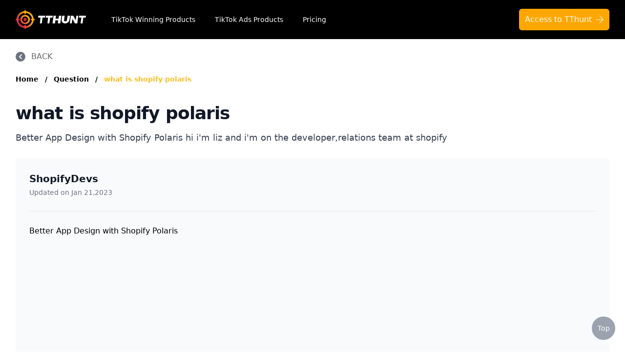

--- FILE ---
content_type: text/html; charset=UTF-8;text/plain
request_url: https://www.tthunt.com/question/what-is-shopify-polaris
body_size: 14577
content:
<!DOCTYPE html>
<html lang="en">
<head>
  <meta charset="UTF-8" />
  <meta http-equiv="X-UA-Compatible" content="IE=Edge,chrome=1" />
  <meta name="renderer" content="webkit" />
  <meta name="viewport" content="width=device-width, initial-scale=1.0" />
  <link rel="icon" href="/favicon.ico" />
  <link href="/seo/style/tailwind.min.css" rel="stylesheet" />
  <link href="/seo/style/style.css?v=20260124" rel="stylesheet" />
  <title>what is shopify polaris</title>
  <meta name="description" content="Better App Design with Shopify Polaris">
  <meta name="og:title" content="what is shopify polaris">
  <meta name="og:description" content="Better App Design with Shopify Polaris">
  <link rel="canonical" href="http://www.tthunt.com/question/what-is-shopify-polaris" />
    </head>

<body>
<div class="page-container min-h-full">
  <nav class="bg-black">
    <div class="mx-auto max-w-7xl px-4 sm:px-6 lg:px-8">
      <div class="flex h-20 items-center justify-between">
        <div class="flex items-center">
          <a href="https://www.tthunt.com/" class="flex-shrink-0">
            <img class="w-36" src="/seo/images/logo.png" alt="TThunt" />
          </a>
          <div class="hidden md:block">
            <div
                    class="ml-4 lg:ml-10 flex items-baseline space-x-1 lg:space-x-4"
            >
              <a
                      href="https://app.tthunt.com/product-list"
                      class="text-white hover:bg-gray-700 hover:text-white px-1 lg:px-3 py-2 rounded-md text-sm font-medium"
              >
                TikTok Winning Products</a
              >
              <a
                      href="https://app.tthunt.com/winning-product-list"
                      class="text-white hover:bg-gray-700 hover:text-white px-1 lg:px-3 py-2 rounded-md text-sm font-medium"
              >
                TikTok Ads Products</a
              >
              <a
                      href="https://app.tthunt.com/price"
                      class="text-white hover:bg-gray-700 hover:text-white px-1 lg:px-3 py-2 rounded-md text-sm font-medium"
              >
                Pricing</a
              >
            </div>
          </div>
        </div>
        <div class="hidden md:block">
          <div class="ml-2 flex items-center lg:ml-4">
            <div class="relative lg:ml-3">
              <div>
                <a
                        class="bg-yellow-1000 hover:bg-yellow-400 inline-flex justify-center rounded-md text-sm lg:text-base py-2.5 px-2 lg:px-3 bg-slate-900 text-white hover:bg-slate-700 -my-2.5 focus:outline-none focus:ring-2 focus:ring-offset-2 focus:ring-yellow-400"
                        href="https://app.tthunt.com/"
                >
                      <span>
                        Access to TThunt
                      </span>
                      <img src="/seo/images/arrowright_outlined.svg" class="ml-2 h-4 mt-1" alt="" srcset="">
                </a>
              </div>
            </div>
          </div>
        </div>
        <div class="-mr-2 flex md:hidden">
          <button
                  type="button"
                  class="inline-flex items-center justify-center rounded-md bg-gray-800 p-2 text-gray-400 hover:bg-gray-700 hover:text-white focus:outline-none focus:ring-2 focus:ring-white focus:ring-offset-2 focus:ring-offset-gray-800"
                  aria-controls="mobile-menu"
                  aria-expanded="false"
                  onclick="menuClick()"
          >
            <span class="sr-only">Open main menu</span>
            <svg
                    class="h-6 w-6 block"
                    id="menuShow"
                    xmlns="http://www.w3.org/2000/svg"
                    fill="none"
                    viewBox="0 0 24 24"
                    stroke-width="1.5"
                    stroke="currentColor"
                    aria-hidden="true"
            >
              <path
                      stroke-linecap="round"
                      stroke-linejoin="round"
                      d="M3.75 6.75h16.5M3.75 12h16.5m-16.5 5.25h16.5"
              />
            </svg>
            <svg
                    class="h-6 w-6 hidden"
                    id="menuClose"
                    xmlns="http://www.w3.org/2000/svg"
                    fill="none"
                    viewBox="0 0 24 24"
                    stroke-width="1.5"
                    stroke="currentColor"
                    aria-hidden="true"
            >
              <path
                      stroke-linecap="round"
                      stroke-linejoin="round"
                      d="M6 18L18 6M6 6l12 12"
              />
            </svg>
          </button>
        </div>
      </div>
    </div>
    <div class="md:hidden hidden" id="mobile-menu">
      <div class="space-y-1 px-2 pt-2 pb-3 sm:px-3">
        <a
                href="https://app.tthunt.com/product-list"
                class="text-gray-300 hover:bg-gray-700 hover:text-white block px-3 py-2 rounded-md text-base font-medium"
        >
          TikTok Winning Products</a
        >
        <a
                href="https://app.tthunt.com/winning-product-list"
                class="text-gray-300 hover:bg-gray-700 hover:text-white block px-3 py-2 rounded-md text-base font-medium"
        >
          TikTok Ads Products</a
        >
        <a
                href="https://app.tthunt.com/price"
                class="text-gray-300 hover:bg-gray-700 hover:text-white block px-3 py-2 rounded-md text-base font-medium"
        >
          Pricing</a
        >
      </div>
    </div>
  </nav>

    <main>
    <div class="content relative pt-6 bg-white">
      <!-- back -->
      <div class="max-w-7xl mx-auto px-4 lg:px-8">
        <div class="flex items-center cursor-pointer group" onclick="goBack()">
          <div
                  class="bg-gray-500 overflow-hidden rounded-full text-white group-hover:bg-yellow-400"
          >
            <svg
                    class="h-5 w-5"
                    xmlns="http://www.w3.org/2000/svg"
                    viewBox="0 0 20 20"
                    fill="currentColor"
                    aria-hidden="true"
            >
              <path
                      fill-rule="evenodd"
                      d="M12.707 5.293a1 1 0 010 1.414L9.414 10l3.293 3.293a1 1 0 01-1.414 1.414l-4-4a1 1 0 010-1.414l4-4a1 1 0 011.414 0z"
                      clip-rule="evenodd"
              />
            </svg>
          </div>
          <span
                  class="text-base ml-3 text-gray-600 group-hover:text-yellow-400"
          >BACK</span
          >
        </div>
      </div>
      <!-- back end -->

      
      <div
              class="breadcrumbs space-x-2 mt-6 text-sm font-semibold max-w-7xl mx-auto px-4 lg:px-8"
      >
        <a class="text-slate-500 hover:text-yellow-400" href="/">Home</a>
        <span aria-hidden="true" class="select-none text-slate-400">/</span>
        <a class="text-slate-500 hover:text-yellow-400" href="/question">
          Question
        </a>
        <span aria-hidden="true" class="select-none text-slate-400">/</span>
        <a class="text-yellow-400 hover:text-yellow-400" href="/question/what-is-shopify-polaris">
          what is shopify polaris
        </a>
      </div>
      

      
      <div class="mt-10 max-w-7xl mx-auto px-4 lg:px-8">
        <h1
                class="text-3xl tracking-tight font-extrabold text-gray-900 sm:text-4xl"
        >
          what is shopify polaris
        </h1>
        <p class="mt-4 text-lg text-gray-700">
          Better App Design with Shopify Polaris hi i&#039;m liz and i&#039;m on the developer,relations team at shopify
        </p>

        <div class="rounded-md bg-gray-50 mt-7 px-7">
          <div class="flex items-center py-7 border-b border-gray-200">
            <div class="">
              <a href="/author/ShopifyDevs" class="text-xl font-bold text-gray-900 hover:text-yellow-400">ShopifyDevs</a>
              <p class="text-sm text-gray-500 mt-1">
                Updated on Jan 21,2023
              </p>
            </div>
          </div>
          <div class="py-7 space-y-4">
            <div class="editor-content">
              <h3>Better App Design with Shopify Polaris</h3><p><iframe title="YouTube video player" src="https://www.youtube.com/embed/eM0Ebz_8J4Y" width="560" height="315" frameborder="0" allowfullscreen="allowfullscreen" loading="lazy"></iframe></p>
              <p class="mt-6">The above is a brief introduction to <a href="http://www.tthunt.com/question/what-is-shopify-polaris">what is shopify polaris</a></p>
              <p class="mt-4">Let's move on to the first section of what is shopify polaris</p>
            </div>

            <!-- more -->
            <!-- <div class="more mt-4">
              <p class="text-lg text-gray-500">
                More:
                <a
                        href="https://app.tthunt.com"
                        class="text-lg text-yellow-1000 hover:text-yellow-400"
                >
                  What To Do If Defroster Is Not Working
                </a>
              </p>
            </div> -->
            <!-- more end -->
          </div>
        </div>

        <div class="rounded-md bg-yellow-1200 mt-5 px-7 py-6">
          <div class="md:flex items-center justify-between">
            <h3 class="text-2xl font-bold text-gray-900">
              Let TThunt's experts help you find the best TikTok product on
              your Shopify business!
            </h3>

            <a
                    href="https://app.tthunt.com"
                    class="w-full md:w-auto inline-flex items-center justify-center px-6 py-3 border-0 shadow-sm text-base font-medium rounded-md text-black bg-white hover:bg-gray-50 focus:outline-none focus:ring-2 focus:ring-offset-2 focus:ring-indigo-500 nowrap md:ml-4 mt-4 md:mt-0"
            >
              Find TikTok products
              <span class="text-sm ml-1 text-gray-500"> (It's Free) </span>
            </a>
          </div>
          <div class="lg:flex items-center justify-between mt-6 sm:mt-8">
            <div
                    class="sm:flex justify-center items-center space-y-1 sm:space-y-0 sm:space-x-4 md:space-x-6"
            >
              <div class="flex justify-center items-center">
                <i class="inline-block bg-gray-800 w-2 h-2 rounded-md"></i>
                <span class="block ml-3 text-gray-800 text-base nowrap">
                      No difficulty
                    </span>
              </div>
              <div class="flex justify-center items-center">
                <i class="inline-block bg-gray-800 w-2 h-2 rounded-md"></i>
                <span class="block ml-3 text-gray-800 text-base nowrap">
                      No complicated process
                    </span>
              </div>
              <div class="flex justify-center items-center">
                <i class="inline-block bg-gray-800 w-2 h-2 rounded-md"></i>
                <span class="block ml-3 text-gray-800 text-base nowrap">
                      Find winning products
                    </span>
              </div>
            </div>
            <div
                    class="flex items-center justify-center mt-4 lg:mt-0 lg:ml-4"
            >
              <img
                      src="/seo/images/tthunt_Ratings.svg"
                      class="h-6"
                      alt=""
                      srcset=""
              />
              <span class="text-lg text-gray-900 ml-3">
                    <em class="text-lg font-bold not-italic">3.5K</em
                    >&nbsp;Ratings
                  </span>
            </div>
          </div>
        </div>

        <!-- Why -->
        <div class="rounded-md bg-gray-50 mt-5 px-7 py-6">
          <h3 class="flex items-center">
            <img
                    src="/seo/images/tthunt_choose.svg"
                    class="w-5 -mt-1"
                    alt=""
                    srcset=""
            />
            <span class="text-xl text-yellow-1000 ml-3">
                  WHY YOU SHOULD CHOOSE TTHUNT
                </span>
          </h3>
          <p class="mt-4 text-base text-gray-700">
            TThunt has the world's largest selection of TikTok products to
            choose from, and each product has a large number of advertising
            materials, so you can choose advertising materials for TikTok
            ads or Facebook ads without any hassle.
          </p>
        </div>
        <!-- Why -->

        <div class="border rounded-lg mt-8 px-4 py-2">
          <h4 class="text-base font-extrabold text-gray-800 mt-2 mb-2">what is shopify polaris catalogs</h4>
          <ul class="sub-title-list">
                          <li class="pl-6 relative">
                <a
                        href="#bar1"
                        class="text-base text-gray-500 hover:text-yellow-400 block sm:inline-block  py-4 group"
                >
                  <i
                          class="block absolute left-0 top-6 bg-gray-300 w-2 h-2 rounded-md group-hover:bg-yellow-400"
                  ></i>
                  Better App Design with Shopify Polaris
                </a>
              </li>
                      </ul>
        </div>

        <div class="faq-content mt-8 space-y-8">
                      <div class="bar" id="bar1">
              <h3
                      class="mb-4 text-lg md:text-3xl tracking-tight font-extrabold text-gray-900"
              >
                Better App Design with Shopify Polaris
              </h3>
              <div class="editor-content">
                <p>hi i'm liz and i'm on the developer,relations team at shopify in this series,we're covering the basics of shopify app,development and the tools available to,help you build them in the previous,video we used the shopify cli to clone a,base node.js shopify app set it up in,the partner dashboard and create,products on our development store in,this video we're going to introduce,polaris shopify's design system and add,a new component to our shopify app,polaris is shopify's design system it's,made up of a combination of react and,css components that can be used to build,user interfaces that are familiar to,shopify merchants,it also has accompanying guides to help,you understand the how and the why when,it comes to building user interfaces for,shopify shopify apps can be embedded,inside the shop by admin or operate,outside as a standalone web app when,you're building an embedded app we,encourage you to use polaris to create a,seamless merchant experience you'll find,the documentation at polaris.shopify.com,you'll find components to help structure,your pages and layouts build forms and,provide user feedback,each component has example code,showcasing different ways the component,can be used,now let's get into the code in this,series we'll be building an app that,allows merchants to change the price of,products this exact app probably,wouldn't be that useful to merchants but,it should demonstrate the tools,available to developers we'll use the,polaris react components opposed to the,css components we recommend the react,components and they're what we use at,shopify open up the code that was cloned,by the cli in the previous video the,shopify cli app is an xjs app with a,custom server in the server folder,you'll find the server.js file that has,most of the backend logic right now,the routing end authorization flow,but in this video we're going to be,focusing on the front end,with next.js each page is a react,component that is exported from the,pages folder the base project already,has polaris installed but otherwise you,could install it with your package,manager,open up the app.js file,we can see at the top we've imported,polaris css into our project already you,should also see translations and the app,provider component imported,the app provider component is a required,component that enables sharing global,settings,this component must wrap your entire app,for polaris components to work correctly,now we can add a new component to our,project open the index.js file you,should see a page and a heading,component we're going to keep the page,component this is a structural component,used to build the outer wrapper of the,page,we're going to add a layout component,the layout component has three,configurations one column two column or,annotated we're gonna add a default one,column layout component inside the page,component,next we're gonna add an empty state,component empty state components are,used when another component has no data,to show maybe a list that will show,orders or customers you can provide the,merchant with context on what this space,will be used for once there is data and,instructions on how to get started we,can copy the code from the polaris,documentation this example also uses a,card component but i'm just going to,grab the empty state i'm going to remove,the secondary action button we don't,need it for this page,and update the primary action button,this button will open a resource picker,allowing us to choose products,and update the text descriptions now if,we preview the app we can see our newly,added empty state component there now,you should know that polaris and,shopify's design system there are a,collection of components and guidance on,how you should use them in the next,video we'll be covering approach a tool,used to build embedded shopify apps for,links to the code that was used in this,video check out the video description,for more information on building shopify,apps make sure to subscribe to this,channel and check out the documentation,on shopify.dev join the shopify device,discord server to meet fellow developers,and ask questions</p>

                
                                  <p class="mt-6">Congratulation! You bave finally finished reading what is shopify polaris and  believe you bave enougb understending what is shopify polaris</p>
                  <p class="mt-4">Come on and read the rest of the article!</p>
                              </div>
            </div>
                  </div>
      </div>
    </div>

     <section class="relative py-12">
    <div class="relative">
        <div class="text-center max-w-7xl mx-auto px-4 lg:px-8">
            <h2
                    class="text-3xl tracking-tight font-extrabold text-gray-900 sm:text-4xl"
            >
                Browse More Content
            </h2>
        </div>
        <div class="max-w-7xl mx-auto px-4 lg:px-8">
            <div
                    class="mt-7 lg:max-w-lg:mx-auto grid gap-5 grid-cols-1 sm:grid-cols-2 lg:grid-cols-4 lg:max-w-none"
            >
                                    <div class="flex flex-col rounded-lg shadow-lg overflow-hidden">
                        <div
                                class="flex-1 bg-white pt-6 pb-0 flex flex-col justify-between"
                        >
                            <div class="flex-1">
                                <h3 class="px-5 text-2xl font-semibold text-gray-900">
                                    Shopify
                                </h3>
                                <ul class="px-5 pb-4 mt-3 max-h-72 overflow-auto">
                                                                            <li class="py-3">
                                            <a
                                                    href="/shopify/shopify-179"
                                                    class="text-base text-black-100 hover:text-yellow-400"
                                            >
                                                shopify ヘッドレスコマース
                                            </a>
                                        </li>
                                                                            <li class="py-3">
                                            <a
                                                    href="/shopify/confirming-shopify-website-on-pintrest"
                                                    class="text-base text-black-100 hover:text-yellow-400"
                                            >
                                                confirming shopify website on pintrest
                                            </a>
                                        </li>
                                                                            <li class="py-3">
                                            <a
                                                    href="/shopify/if-i-get-my-own-domain-on-shopify-will-it-come-with-a-email"
                                                    class="text-base text-black-100 hover:text-yellow-400"
                                            >
                                                if i get my own domain on shopify will it come with a email
                                            </a>
                                        </li>
                                                                            <li class="py-3">
                                            <a
                                                    href="/shopify/companies-to-drop-ship-for-shopify"
                                                    class="text-base text-black-100 hover:text-yellow-400"
                                            >
                                                companies to drop ship for shopify
                                            </a>
                                        </li>
                                                                            <li class="py-3">
                                            <a
                                                    href="/shopify/insane-shopify-theme"
                                                    class="text-base text-black-100 hover:text-yellow-400"
                                            >
                                                insane shopify theme
                                            </a>
                                        </li>
                                                                            <li class="py-3">
                                            <a
                                                    href="/shopify/add-page-with-products-shopify"
                                                    class="text-base text-black-100 hover:text-yellow-400"
                                            >
                                                add page with products shopify
                                            </a>
                                        </li>
                                                                            <li class="py-3">
                                            <a
                                                    href="/shopify/add-a-newsletter-signup-to-shopify-page"
                                                    class="text-base text-black-100 hover:text-yellow-400"
                                            >
                                                add a newsletter signup to shopify page
                                            </a>
                                        </li>
                                                                            <li class="py-3">
                                            <a
                                                    href="/shopify/crm-integrating-with-shopify"
                                                    class="text-base text-black-100 hover:text-yellow-400"
                                            >
                                                crm integrating with shopify
                                            </a>
                                        </li>
                                                                            <li class="py-3">
                                            <a
                                                    href="/shopify/everest-theme-shopify"
                                                    class="text-base text-black-100 hover:text-yellow-400"
                                            >
                                                everest theme shopify
                                            </a>
                                        </li>
                                                                            <li class="py-3">
                                            <a
                                                    href="/shopify/crested-menus-in-brooklyn-theme-of-shopify"
                                                    class="text-base text-black-100 hover:text-yellow-400"
                                            >
                                                crested menus in brooklyn theme of shopify
                                            </a>
                                        </li>
                                                                    </ul>
                            </div>
                        </div>
                    </div>
                                    <div class="flex flex-col rounded-lg shadow-lg overflow-hidden">
                        <div
                                class="flex-1 bg-white pt-6 pb-0 flex flex-col justify-between"
                        >
                            <div class="flex-1">
                                <h3 class="px-5 text-2xl font-semibold text-gray-900">
                                    TikTok Ads
                                </h3>
                                <ul class="px-5 pb-4 mt-3 max-h-72 overflow-auto">
                                                                            <li class="py-3">
                                            <a
                                                    href="/tiktok-ads/tiktok-ads-to-google-docs"
                                                    class="text-base text-black-100 hover:text-yellow-400"
                                            >
                                                tiktok ads to google docs
                                            </a>
                                        </li>
                                                                            <li class="py-3">
                                            <a
                                                    href="/tiktok-ads/tiktok-ads-marketing"
                                                    class="text-base text-black-100 hover:text-yellow-400"
                                            >
                                                tiktok ads marketing
                                            </a>
                                        </li>
                                                                            <li class="py-3">
                                            <a
                                                    href="/tiktok-ads/tiktok-infeed-ads-specs-1"
                                                    class="text-base text-black-100 hover:text-yellow-400"
                                            >
                                                tiktok in-feed ads specs
                                            </a>
                                        </li>
                                                                            <li class="py-3">
                                            <a
                                                    href="/tiktok-ads/tiktok-ads-monetization"
                                                    class="text-base text-black-100 hover:text-yellow-400"
                                            >
                                                tiktok ads monetization
                                            </a>
                                        </li>
                                                                            <li class="py-3">
                                            <a
                                                    href="/tiktok-ads/tiktok-ads-nft"
                                                    class="text-base text-black-100 hover:text-yellow-400"
                                            >
                                                tiktok ads nft
                                            </a>
                                        </li>
                                                                            <li class="py-3">
                                            <a
                                                    href="/tiktok-ads/find-ads-on-tiktok"
                                                    class="text-base text-black-100 hover:text-yellow-400"
                                            >
                                                find ads on tiktok
                                            </a>
                                        </li>
                                                                            <li class="py-3">
                                            <a
                                                    href="/tiktok-ads/tiktok-ads-deutschland"
                                                    class="text-base text-black-100 hover:text-yellow-400"
                                            >
                                                tiktok ads deutschland
                                            </a>
                                        </li>
                                                                            <li class="py-3">
                                            <a
                                                    href="/tiktok-ads/download-tiktok-ads"
                                                    class="text-base text-black-100 hover:text-yellow-400"
                                            >
                                                download tiktok ads
                                            </a>
                                        </li>
                                                                            <li class="py-3">
                                            <a
                                                    href="/tiktok-ads/tiktok-ads-clicks"
                                                    class="text-base text-black-100 hover:text-yellow-400"
                                            >
                                                tiktok ads clicks
                                            </a>
                                        </li>
                                                                            <li class="py-3">
                                            <a
                                                    href="/tiktok-ads/tiktok-ads-not-delivering-outside-of-schedule"
                                                    class="text-base text-black-100 hover:text-yellow-400"
                                            >
                                                tiktok ads not delivering outside of schedule
                                            </a>
                                        </li>
                                                                    </ul>
                            </div>
                        </div>
                    </div>
                                    <div class="flex flex-col rounded-lg shadow-lg overflow-hidden">
                        <div
                                class="flex-1 bg-white pt-6 pb-0 flex flex-col justify-between"
                        >
                            <div class="flex-1">
                                <h3 class="px-5 text-2xl font-semibold text-gray-900">
                                    Facebook Ads
                                </h3>
                                <ul class="px-5 pb-4 mt-3 max-h-72 overflow-auto">
                                                                            <li class="py-3">
                                            <a
                                                    href="/facebook-ads/why-is-social-proof-more-affective-than-facebook-ads"
                                                    class="text-base text-black-100 hover:text-yellow-400"
                                            >
                                                why is social proof more affective than facebook ads
                                            </a>
                                        </li>
                                                                            <li class="py-3">
                                            <a
                                                    href="/facebook-ads/enable-youtube-facebook-ads-youtube"
                                                    class="text-base text-black-100 hover:text-yellow-400"
                                            >
                                                enable youtube facebook ads youtube
                                            </a>
                                        </li>
                                                                            <li class="py-3">
                                            <a
                                                    href="/facebook-ads/facebook-rewarded-video-ads"
                                                    class="text-base text-black-100 hover:text-yellow-400"
                                            >
                                                facebook rewarded video ads
                                            </a>
                                        </li>
                                                                            <li class="py-3">
                                            <a
                                                    href="/facebook-ads/facebook-review-of-ads"
                                                    class="text-base text-black-100 hover:text-yellow-400"
                                            >
                                                facebook review of ads
                                            </a>
                                        </li>
                                                                            <li class="py-3">
                                            <a
                                                    href="/facebook-ads/error-message-in-ads-manager-facebook"
                                                    class="text-base text-black-100 hover:text-yellow-400"
                                            >
                                                error message in ads manager facebook
                                            </a>
                                        </li>
                                                                            <li class="py-3">
                                            <a
                                                    href="/facebook-ads/phrases-not-allowed-at-facebook-ads"
                                                    class="text-base text-black-100 hover:text-yellow-400"
                                            >
                                                phrases not allowed at facebook ads
                                            </a>
                                        </li>
                                                                            <li class="py-3">
                                            <a
                                                    href="/facebook-ads/unknown-app-downloads-facebook-ads"
                                                    class="text-base text-black-100 hover:text-yellow-400"
                                            >
                                                unknown app downloads facebook ads
                                            </a>
                                        </li>
                                                                            <li class="py-3">
                                            <a
                                                    href="/facebook-ads/facebook-ads-fab"
                                                    class="text-base text-black-100 hover:text-yellow-400"
                                            >
                                                facebook ads fab
                                            </a>
                                        </li>
                                                                            <li class="py-3">
                                            <a
                                                    href="/facebook-ads/facebook-ads-donts"
                                                    class="text-base text-black-100 hover:text-yellow-400"
                                            >
                                                facebook ads donts
                                            </a>
                                        </li>
                                                                            <li class="py-3">
                                            <a
                                                    href="/facebook-ads/facebook-ads-compared-to-newspaper"
                                                    class="text-base text-black-100 hover:text-yellow-400"
                                            >
                                                facebook ads compared to newspaper
                                            </a>
                                        </li>
                                                                    </ul>
                            </div>
                        </div>
                    </div>
                                    <div class="flex flex-col rounded-lg shadow-lg overflow-hidden">
                        <div
                                class="flex-1 bg-white pt-6 pb-0 flex flex-col justify-between"
                        >
                            <div class="flex-1">
                                <h3 class="px-5 text-2xl font-semibold text-gray-900">
                                    Dropship
                                </h3>
                                <ul class="px-5 pb-4 mt-3 max-h-72 overflow-auto">
                                                                            <li class="py-3">
                                            <a
                                                    href="/dropship/buy-online-dropshipping-business"
                                                    class="text-base text-black-100 hover:text-yellow-400"
                                            >
                                                buy online dropshipping business
                                            </a>
                                        </li>
                                                                            <li class="py-3">
                                            <a
                                                    href="/dropship/ebay-dropshipping-banned"
                                                    class="text-base text-black-100 hover:text-yellow-400"
                                            >
                                                ebay dropshipping banned
                                            </a>
                                        </li>
                                                                            <li class="py-3">
                                            <a
                                                    href="/dropship/dropshipping选品"
                                                    class="text-base text-black-100 hover:text-yellow-400"
                                            >
                                                dropshipping选品
                                            </a>
                                        </li>
                                                                            <li class="py-3">
                                            <a
                                                    href="/dropship/dropshipping-etsy-products-reddit"
                                                    class="text-base text-black-100 hover:text-yellow-400"
                                            >
                                                dropshipping etsy products reddit
                                            </a>
                                        </li>
                                                                            <li class="py-3">
                                            <a
                                                    href="/dropship/boho-dropshipping"
                                                    class="text-base text-black-100 hover:text-yellow-400"
                                            >
                                                boho dropshipping
                                            </a>
                                        </li>
                                                                            <li class="py-3">
                                            <a
                                                    href="/dropship/tik-tok-dropshipping"
                                                    class="text-base text-black-100 hover:text-yellow-400"
                                            >
                                                tik tok dropshipping
                                            </a>
                                        </li>
                                                                            <li class="py-3">
                                            <a
                                                    href="/dropship/automate-aliexpress-dropshipping"
                                                    class="text-base text-black-100 hover:text-yellow-400"
                                            >
                                                automate aliexpress dropshipping
                                            </a>
                                        </li>
                                                                            <li class="py-3">
                                            <a
                                                    href="/dropship/is-shopify-dropshipping-dead-2021-1"
                                                    class="text-base text-black-100 hover:text-yellow-400"
                                            >
                                                is shopify dropshipping dead 2021
                                            </a>
                                        </li>
                                                                            <li class="py-3">
                                            <a
                                                    href="/dropship/shopify-guide-to-dropshipping-1"
                                                    class="text-base text-black-100 hover:text-yellow-400"
                                            >
                                                shopify guide to dropshipping
                                            </a>
                                        </li>
                                                                            <li class="py-3">
                                            <a
                                                    href="/dropship/amazon-pay-dropshipping"
                                                    class="text-base text-black-100 hover:text-yellow-400"
                                            >
                                                amazon pay dropshipping
                                            </a>
                                        </li>
                                                                    </ul>
                            </div>
                        </div>
                    </div>
                                    <div class="flex flex-col rounded-lg shadow-lg overflow-hidden">
                        <div
                                class="flex-1 bg-white pt-6 pb-0 flex flex-col justify-between"
                        >
                            <div class="flex-1">
                                <h3 class="px-5 text-2xl font-semibold text-gray-900">
                                    Winning Product
                                </h3>
                                <ul class="px-5 pb-4 mt-3 max-h-72 overflow-auto">
                                                                            <li class="py-3">
                                            <a
                                                    href="/winning-product/pg-products-to-go-viral"
                                                    class="text-base text-black-100 hover:text-yellow-400"
                                            >
                                                p&amp;g products to go viral
                                            </a>
                                        </li>
                                                                            <li class="py-3">
                                            <a
                                                    href="/winning-product/viral-products-in-aliexpress"
                                                    class="text-base text-black-100 hover:text-yellow-400"
                                            >
                                                viral products in aliexpress
                                            </a>
                                        </li>
                                                                            <li class="py-3">
                                            <a
                                                    href="/winning-product/viral-products-on-amazon"
                                                    class="text-base text-black-100 hover:text-yellow-400"
                                            >
                                                viral products on amazon
                                            </a>
                                        </li>
                                                                            <li class="py-3">
                                            <a
                                                    href="/winning-product/hottest-viral-drop-ship-products"
                                                    class="text-base text-black-100 hover:text-yellow-400"
                                            >
                                                hottest viral drop ship products
                                            </a>
                                        </li>
                                                                            <li class="py-3">
                                            <a
                                                    href="/winning-product/cleaning-products-2010-viral-challenge-crossword"
                                                    class="text-base text-black-100 hover:text-yellow-400"
                                            >
                                                cleaning products 2010 viral challenge crossword
                                            </a>
                                        </li>
                                                                            <li class="py-3">
                                            <a
                                                    href="/winning-product/new-viral-products"
                                                    class="text-base text-black-100 hover:text-yellow-400"
                                            >
                                                new viral products
                                            </a>
                                        </li>
                                                                            <li class="py-3">
                                            <a
                                                    href="/winning-product/this-enzyme-functions-to-generate-functional-viral-protein-products-encoded-by-the-hiv-genome"
                                                    class="text-base text-black-100 hover:text-yellow-400"
                                            >
                                                this enzyme functions to generate functional viral protein products encoded by the hiv genome.
                                            </a>
                                        </li>
                                                                            <li class="py-3">
                                            <a
                                                    href="/winning-product/viral-products-1995"
                                                    class="text-base text-black-100 hover:text-yellow-400"
                                            >
                                                viral products 1995
                                            </a>
                                        </li>
                                                                            <li class="py-3">
                                            <a
                                                    href="/winning-product/viral-products-aliexpress"
                                                    class="text-base text-black-100 hover:text-yellow-400"
                                            >
                                                viral products aliexpress
                                            </a>
                                        </li>
                                                                            <li class="py-3">
                                            <a
                                                    href="/winning-product/12-must-have-products-going-viral-in-2017-post"
                                                    class="text-base text-black-100 hover:text-yellow-400"
                                            >
                                                12 must have products going viral in 2017 post
                                            </a>
                                        </li>
                                                                    </ul>
                            </div>
                        </div>
                    </div>
                            </div>
        </div>
    </div>
</section>
 

     <section class="relative py-12 bg-gray-50">
    <div class="relative">
        <div class="text-center max-w-7xl mx-auto px-4 lg:px-8">
            <h2
                    class="text-3xl tracking-tight font-extrabold text-gray-900 sm:text-4xl"
            >
                What Others Are Asking
            </h2>
        </div>
        <div class="max-w-7xl mx-auto px-4 lg:px-8">
            <div
                    class="mt-7 lg:max-w-lg:mx-auto grid gap-5 grid-cols-1 sm:grid-cols-2 lg:grid-cols-3 lg:max-w-none"
            >
                                     <div
        class="flex flex-col rounded-lg shadow-lg overflow-hidden"
>
        <div
            class="flex-1 bg-white px-6 pt-4 pb-6 flex flex-col justify-between"
    >
        <div class="flex-1">
            <a href="/question/how-much-percent-does-shopify-take" class="block">
                <h3 class="text-2xl font-semibold text-gray-900 hover:text-yellow-400">
                    how much percent does shopify take
                </h3>
                <p class="mt-3 text-base text-gray-500">
                    Shopify Fees 2020 | How Much Does it Cost to Sell on Shopify? is it actually cheaper to sell on,Shop
                </p>
            </a>
        </div>
        <div class="mt-6 flex items-center">
            <div class="flex-1">
                <p class="text-sm font-medium text-gray-900">
                    <a href="/author/ChrissyLilly" class="hover:underline hover:text-yellow-400">
                        ChrissyLilly
                    </a>
                </p>
            </div>
            <div class="flex-shrink-0">
                <div class="flex space-x-1 text-sm text-gray-500">
                    <time datetime="2023-01-09"> Jan 09,2023 </time>
                </div>
            </div>
        </div>
    </div>
</div>
 
                                     <div
        class="flex flex-col rounded-lg shadow-lg overflow-hidden"
>
        <div
            class="flex-1 bg-white px-6 pt-4 pb-6 flex flex-col justify-between"
    >
        <div class="flex-1">
            <a href="/question/how-to-offer-free-shipping-shopify" class="block">
                <h3 class="text-2xl font-semibold text-gray-900 hover:text-yellow-400">
                    how to offer free shipping shopify
                </h3>
                <p class="mt-3 text-base text-gray-500">
                    How to Setup Shipping in Shopify 2022 edwin anthony here again back at it,for resolution design and
                </p>
            </a>
        </div>
        <div class="mt-6 flex items-center">
            <div class="flex-1">
                <p class="text-sm font-medium text-gray-900">
                    <a href="/author/Rezolutions Design" class="hover:underline hover:text-yellow-400">
                        Rezolutions Design
                    </a>
                </p>
            </div>
            <div class="flex-shrink-0">
                <div class="flex space-x-1 text-sm text-gray-500">
                    <time datetime="2023-01-16"> Jan 16,2023 </time>
                </div>
            </div>
        </div>
    </div>
</div>
 
                                     <div
        class="flex flex-col rounded-lg shadow-lg overflow-hidden"
>
        <div
            class="flex-1 bg-white px-6 pt-4 pb-6 flex flex-col justify-between"
    >
        <div class="flex-1">
            <a href="/question/how-to-remove-auto-collection-on-shopify" class="block">
                <h3 class="text-2xl font-semibold text-gray-900 hover:text-yellow-400">
                    how to remove auto collection on shopify
                </h3>
                <p class="mt-3 text-base text-gray-500">
                    How To Disable Auto Variant Selection On Products | Shopify | 2020 hello and welcome back to another
                </p>
            </a>
        </div>
        <div class="mt-6 flex items-center">
            <div class="flex-1">
                <p class="text-sm font-medium text-gray-900">
                    <a href="/author/DOSH Tech" class="hover:underline hover:text-yellow-400">
                        DOSH Tech
                    </a>
                </p>
            </div>
            <div class="flex-shrink-0">
                <div class="flex space-x-1 text-sm text-gray-500">
                    <time datetime="2023-01-19"> Jan 19,2023 </time>
                </div>
            </div>
        </div>
    </div>
</div>
 
                            </div>
        </div>
        <div class="px-4 mt-8 text-center">
            <a
                    class="flex sm:inline-flex mx-auto bg-yellow-1000 hover:bg-yellow-400 justify-center rounded-md text-base py-3.5 px-4 sm:px-6 bg-slate-900 text-white hover:bg-slate-700 focus:outline-none focus:ring-2 focus:ring-offset-2 focus:ring-yellow-400"
                    href="/question"
            >
                <span>View All Questions</span>
            </a>
        </div>
    </div>
</section>
 

     <section class="relative py-12 bg-white">
    <div class="relative">
        <div class="text-center max-w-7xl mx-auto px-4 lg:px-8">
            <h2
                    class="text-3xl tracking-tight font-extrabold text-gray-900 sm:text-4xl"
            >
                Read Advice From E-commerce Experts At TThunt
            </h2>
        </div>
        <div class="max-w-7xl mx-auto px-4 lg:px-8">
            <div
                    class="mt-7 lg:max-w-lg:mx-auto grid gap-5 grid-cols-1 sm:grid-cols-2 lg:grid-cols-3 lg:max-w-none" id="articles"
            >
                                     <div
        class="flex flex-col rounded-lg shadow-lg overflow-hidden"
>
        <a href="/question/where-is-shopify-headquartered" class="flex-shrink-0">
        <img
                class="h-64 w-full object-cover"
                src="https://i.ytimg.com/vi/cd64mdsRTj0/hq720.jpg?sqp=-oaymwEcCNAFEJQDSFXyq4qpAw4IARUAAIhCGAFwAcABBg==&amp;rs=AOn4CLCRLHFEbgtfifrXY_M7xPsGS3pffw"
                alt=""
        />
    </a>
        <div
            class="flex-1 bg-white px-6 pt-4 pb-6 flex flex-col justify-between"
    >
        <div class="flex-1">
            <a href="/question/where-is-shopify-headquartered" class="block">
                <h3 class="text-2xl font-semibold text-gray-900 hover:text-yellow-400">
                    where is shopify headquartered
                </h3>
                <p class="mt-3 text-base text-gray-500">
                    Hammocks and Go-Kart track: Inside Shopify headquarters Ottawa tech company shop if I open the,doors
                </p>
            </a>
        </div>
        <div class="mt-6 flex items-center">
            <div class="flex-1">
                <p class="text-sm font-medium text-gray-900">
                    <a href="/author/CTV News" class="hover:underline hover:text-yellow-400">
                        CTV News
                    </a>
                </p>
            </div>
            <div class="flex-shrink-0">
                <div class="flex space-x-1 text-sm text-gray-500">
                    <time datetime="2023-01-16"> Jan 16,2023 </time>
                </div>
            </div>
        </div>
    </div>
</div>
 
                                     <div
        class="flex flex-col rounded-lg shadow-lg overflow-hidden"
>
        <a href="/question/shopify-show-inventory-quantity" class="flex-shrink-0">
        <img
                class="h-64 w-full object-cover"
                src="https://i.ytimg.com/vi/L-oAuKgH4Ck/hq720.jpg?sqp=-oaymwEcCNAFEJQDSFXyq4qpAw4IARUAAIhCGAFwAcABBg==&amp;rs=AOn4CLAKGHka8g0MRgCMIv4sTHPE5kX5BQ"
                alt=""
        />
    </a>
        <div
            class="flex-1 bg-white px-6 pt-4 pb-6 flex flex-col justify-between"
    >
        <div class="flex-1">
            <a href="/question/shopify-show-inventory-quantity" class="block">
                <h3 class="text-2xl font-semibold text-gray-900 hover:text-yellow-400">
                    shopify show inventory quantity
                </h3>
                <p class="mt-3 text-base text-gray-500">
                    How to show inventory quantity on the product page on Shopify hey everyone this is coren from the,sp
                </p>
            </a>
        </div>
        <div class="mt-6 flex items-center">
            <div class="flex-1">
                <p class="text-sm font-medium text-gray-900">
                    <a href="/author/SPEEDFLY - Shopify Theme" class="hover:underline hover:text-yellow-400">
                        SPEEDFLY - Shopify Theme
                    </a>
                </p>
            </div>
            <div class="flex-shrink-0">
                <div class="flex space-x-1 text-sm text-gray-500">
                    <time datetime="2023-02-17"> Feb 17,2023 </time>
                </div>
            </div>
        </div>
    </div>
</div>
 
                                     <div
        class="flex flex-col rounded-lg shadow-lg overflow-hidden"
>
        <a href="/question/shopify-how-to-search-for-orders-that-used-a-gift-card" class="flex-shrink-0">
        <img
                class="h-64 w-full object-cover"
                src="https://i.ytimg.com/vi/7y-QWPMKBCo/hq720.jpg?sqp=-oaymwEcCNAFEJQDSFXyq4qpAw4IARUAAIhCGAFwAcABBg==&amp;rs=AOn4CLCdX5Dp1_zPvJ1mA7CyfuTOdmogRA"
                alt=""
        />
    </a>
        <div
            class="flex-1 bg-white px-6 pt-4 pb-6 flex flex-col justify-between"
    >
        <div class="flex-1">
            <a href="/question/shopify-how-to-search-for-orders-that-used-a-gift-card" class="block">
                <h3 class="text-2xl font-semibold text-gray-900 hover:text-yellow-400">
                    shopify how to search for orders that used a gift card
                </h3>
                <p class="mt-3 text-base text-gray-500">
                    Shopify Gift Cards Walkthrough Hey, everybody. This is Ori from Astral Web.,And today I&#039;m going to i
                </p>
            </a>
        </div>
        <div class="mt-6 flex items-center">
            <div class="flex-1">
                <p class="text-sm font-medium text-gray-900">
                    <a href="/author/Astral Web Inc." class="hover:underline hover:text-yellow-400">
                        Astral Web Inc.
                    </a>
                </p>
            </div>
            <div class="flex-shrink-0">
                <div class="flex space-x-1 text-sm text-gray-500">
                    <time datetime="2023-03-28"> Mar 28,2023 </time>
                </div>
            </div>
        </div>
    </div>
</div>
 
                            </div>
        </div>
        <div class="px-4 mt-8 text-center">
            <div
                    class="flex sm:inline-flex mx-auto bg-yellow-1000 hover:bg-yellow-400 justify-center rounded-md text-base py-3.5 px-4 sm:px-6 bg-slate-900 text-white hover:bg-slate-700 focus:outline-none focus:ring-2 focus:ring-offset-2 focus:ring-yellow-400 cursor-pointer"
                onclick="refreshArticles()"
            >
                <span>Refresh Articles</span>
            </div>
        </div>
    </div>
</section>
<script src="/seo/plugin/ajax/axios.min.js"></script>
<script src="/seo/plugin/ajax/httpRequest.js"></script>
<script type="text/javascript">
function refreshArticles() {
    var data = {
        article_type_handle: ""
    };

    axiosPostRequst("/article/random", data).then(res => {
        var code = res.data.code;
        var message = res.data.text || res.data.message || res.data.msg || "error";

        if (parseInt(code, 10) !== 200) {
            var dom = document.createElement("div");
            dom.className = "fixed top-10 left-0 right-0 flex items-center justify-center";
            var innerErrorHtml = '<div class="rounded-md bg-red-50 p-4 min-w-360" id="errorTips">'
                                    +'<div class="flex">'
                                        +'<div class="flex-shrink-0">'
                                            +'<svg class="h-5 w-5 text-red-400" xmlns="http://www.w3.org/2000/svg" viewBox="0 0 20 20" fill="currentColor" aria-hidden="true">'
                                                +'<path fill-rule="evenodd" d="M10 18a8 8 0 100-16 8 8 0 000 16zM8.707 7.293a1 1 0 00-1.414 1.414L8.586 10l-1.293 1.293a1 1 0 101.414 1.414L10 11.414l1.293 1.293a1 1 0 001.414-1.414L11.414 10l1.293-1.293a1 1 0 00-1.414-1.414L10 8.586 8.707 7.293z" clip-rule="evenodd" />'
                                                    +'</svg>'
                                                +'</div>'
                                            +'<div class="ml-3">'
                                            +'<h3 class="text-sm font-medium text-red-800">'+message+'</h3>'
                                        +'</div>'
                                    +'</div>'
                                +'</div>'
            dom.innerHTML = innerErrorHtml
            document.body.appendChild(dom);

            setTimeout(function() {
                if(document.getElementById("errorTips")) {
                    document.getElementById("errorTips").remove();
                }
            }, 3000);
        } else {
            var articles = res.data.data.articles
            if(articles && articles.length>0) {
                var innerHtml = ''
                for (var i = 0; i < articles.length; i++) {
                    var random = parseInt(5*Math.random())
                    var iSrc = articles[i].video_cover ? articles[i].video_cover : ('/seo/images/default/default'+random+'.webp')
                    innerHtml = innerHtml + '<div class="flex flex-col rounded-lg shadow-lg overflow-hidden">'
                                                +'<a href="/'+articles[i].article_type_handle+'/'+articles[i].handle+'" class="flex-shrink-0">'
                                                    +'<img class="h-64 w-full object-cover"  src="'+iSrc+'" alt="'+articles[i].title+'"/>'
                                                +'</a>'
                                                +'<div class="flex-1 bg-white px-6 pt-4 pb-6 flex flex-col justify-between">'
                                                        +'<div class="flex-1">'
                                                            +'<a href="/'+articles[i].article_type_handle+'/'+articles[i].handle+'" class="block">'
                                                                +'<h3 class="text-2xl font-semibold text-gray-900 hover:text-yellow-400">'
                                                                    +articles[i].title
                                                                +'</h3>'
                                                                +'<p class="mt-3 text-base text-gray-500">'
                                                                    +(articles[i].intro || '')
                                                                +'</p>'
                                                            +'</a>'
                                                        +'</div>'
                                                        +'<div class="mt-6 flex items-center">'
                                                            +'<div class="flex-1">'
                                                                +'<p class="text-sm font-medium text-gray-900">'
                                                                    +'<a href="/author/'+articles[i].author+'" class="hover:underline hover:text-yellow-400">'
                                                                        +(articles[i].author || '')
                                                                    +'</a>'
                                                                +'</p>'
                                                            +'</div>'
                                                        +'<div class="flex-shrink-0">'
                                                                +'<div class="flex space-x-1 text-sm text-gray-500">'
                                                                    +'<time datetime="'+articles[i].published_at+'">'+articles[i].published_at_formated+'</time>'
                                                                +'</div>'
                                                        +'</div>'
                                                    +'</div>'
                                                +'</div>'
                                            +'</div>'
                }

                document.getElementById('articles').innerHTML = innerHtml
            }
        }
    });
}
</script>
 
  </main>

  <div class="footer">
    <div class="relative bg-linear">
      <div class="max-w-7xl mx-auto sm:px-6 lg:px-8">
        <div class="relative sm:overflow-hidden">
          <div
                  class="relative px-4 py-16 sm:px-6 sm:py-24 lg:py-12 lg:px-8"
          >
            <h2
                    class="text-center text-4xl text-white font-extrabold tracking-tight sm:text-4xl lg:text-5xl"
            >
                    Easiest way to go about shopify business and advertising sales
            </h2>
            <div
                    class="md:px-4 mt-14 sm:flex justify-center items-center space-y-4 sm:space-y-0 sm:space-x-4 md:space-x-28"
            >
              <div class="flex justify-center items-center max-w-250">
                <img
                        src="/seo/images/tthunt_target.svg"
                        class="w-10 h-10"
                        alt=""
                        srcset=""
                />
                <span class="block ml-3 text-white text-xl">
                      No difficulty
                    </span>
              </div>
              <div class="flex justify-center items-center max-w-250">
                <img
                        src="/seo/images/tthunt_target.svg"
                        class="w-10 h-10"
                        alt=""
                        srcset=""
                />
                <span class="block ml-3 text-white text-xl">
                      No complicated<br />process
                    </span>
              </div>
              <div class="flex justify-center items-center max-w-250">
                <img
                        src="/seo/images/tthunt_target.svg"
                        class="w-10 h-10"
                        alt=""
                        srcset=""
                />
                <span class="block ml-3 text-white text-xl">
                      Choose the most<br />promising products
                    </span>
              </div>
            </div>
            <div class="mt-14">
                <a class="flex sm:w-72 mx-auto bg-yellow-1000 hover:bg-yellow-400 justify-center rounded-md text-base py-3.5 px-2 lg:px-3 bg-slate-900 text-white hover:bg-slate-700 focus:outline-none focus:ring-2 focus:ring-offset-2 focus:ring-yellow-400"
                      href="https://app.tthunt.com/"
              >
                <span>Study All Course</span>
              </a>
            </div>
          </div>
        </div>
      </div>
    </div>
    <div class="bg-white">
      <div
              class="max-w-8xl mx-auto pt-16 pb-6 px-4 sm:px-6 lg:pt-16 lg:pb-6 lg:px-8"
      >
        <div class="xl:grid xl:grid-cols-5 xl:gap-2">
          <div class="space-y-8 xl:col-span-1">
            <a href="https://www.tthunt.com/" class="flex-shrink-0">
              <img class="h-10" src="/seo/images/footer-logo.png" alt="TThunt" />
            </a>

            <h3
                    class="text-base font-semibold text-black tracking-wider"
            >
              #1 TikTok Adspy Tool
            </h3>
            <p class="text-gray-500 text-sm">
            The Best TikTok Ads Dropshipping Tool on the Market
            </p>
          </div>
          <div
                  class="mt-12 grid md:grid-cols-9 gap-3 xl:mt-0 md:col-span-2 xl:col-span-4"
          >
            <div class="md:gap-8 md:col-span-2 xl:col-span-2">
              <h3
                      class="text-base font-semibold text-black tracking-wider"
              >
                Product
              </h3>
              <ul role="list" class="mt-4 space-y-3">
                <li>
                  <a
                          href="https://app.tthunt.com/product-list"
                          class="text-sm text-gray-500 hover:font-bold hover:text-yellow-400 hover:underline"
                  >
                  TikTok Winning Products
                  </a>
                </li>
                <li>
                  <a
                          href="https://app.tthunt.com/winning-product-list"
                          class="text-sm text-gray-500 hover:font-bold hover:text-yellow-400 hover:underline"
                  >
                  TikTok Ads Products
                  </a>
                </li>
                <li>
                  <a
                          href="https://app.tthunt.com/price"
                          class="text-sm text-gray-500 hover:font-bold hover:text-yellow-400 hover:underline"
                  >
                    Pricing
                  </a>
                </li>
              </ul>
            </div>
            <div class="md:gap-8 md:col-span-2 xl:col-span-2">
              <h3
                      class="text-base font-semibold text-black tracking-wider"
              >
                Resourse
              </h3>
              <ul role="list" class="mt-4 space-y-3">
                <li>
                  <a
                          href="/blog"
                          class="text-sm text-gray-500 hover:font-bold hover:text-yellow-400 hover:underline"
                  >
                    Blog
                  </a>
                </li>
                                <li>
                  <a
                          href="/shopify"
                          class="text-sm text-gray-500 hover:font-bold hover:text-yellow-400 hover:underline"
                  >
                    Shopify
                  </a>
                </li>
                                <li>
                  <a
                          href="/tiktok-ads"
                          class="text-sm text-gray-500 hover:font-bold hover:text-yellow-400 hover:underline"
                  >
                    TikTok Ads
                  </a>
                </li>
                                <li>
                  <a
                          href="/facebook-ads"
                          class="text-sm text-gray-500 hover:font-bold hover:text-yellow-400 hover:underline"
                  >
                    Facebook Ads
                  </a>
                </li>
                                <li>
                  <a
                          href="/dropship"
                          class="text-sm text-gray-500 hover:font-bold hover:text-yellow-400 hover:underline"
                  >
                    Dropship
                  </a>
                </li>
                                <li>
                  <a
                          href="/winning-product"
                          class="text-sm text-gray-500 hover:font-bold hover:text-yellow-400 hover:underline"
                  >
                    Winning Product
                  </a>
                </li>
                                <li>
                  <a
                          href="/question"
                          class="text-sm text-gray-500 hover:font-bold hover:text-yellow-400 hover:underline"
                  >
                    Question
                  </a>
                </li>
                                <li>
                  <a
                          href="/author"
                          class="text-sm text-gray-500 hover:font-bold hover:text-yellow-400 hover:underline"
                  >
                    Author
                  </a>
                </li>
              </ul>

              <h3
                      class="text-base font-semibold text-black tracking-wider mt-6"
              >
                Browse by Alphabet
              </h3>
              <ul class="flex items-center flex-wrap mt-2">
                                <li class="py-1 mr-2 xl:mr-0">
                  <a
                          href="/alphabet-a"
                          class="text-sm text-gray-500 px-1 py-1 hover:font-bold hover:text-yellow-400 hover:underline"
                  >A</a
                  >
                </li>
                                <li class="py-1 mr-2 xl:mr-0">
                  <a
                          href="/alphabet-b"
                          class="text-sm text-gray-500 px-1 py-1 hover:font-bold hover:text-yellow-400 hover:underline"
                  >B</a
                  >
                </li>
                                <li class="py-1 mr-2 xl:mr-0">
                  <a
                          href="/alphabet-c"
                          class="text-sm text-gray-500 px-1 py-1 hover:font-bold hover:text-yellow-400 hover:underline"
                  >C</a
                  >
                </li>
                                <li class="py-1 mr-2 xl:mr-0">
                  <a
                          href="/alphabet-d"
                          class="text-sm text-gray-500 px-1 py-1 hover:font-bold hover:text-yellow-400 hover:underline"
                  >D</a
                  >
                </li>
                                <li class="py-1 mr-2 xl:mr-0">
                  <a
                          href="/alphabet-e"
                          class="text-sm text-gray-500 px-1 py-1 hover:font-bold hover:text-yellow-400 hover:underline"
                  >E</a
                  >
                </li>
                                <li class="py-1 mr-2 xl:mr-0">
                  <a
                          href="/alphabet-f"
                          class="text-sm text-gray-500 px-1 py-1 hover:font-bold hover:text-yellow-400 hover:underline"
                  >F</a
                  >
                </li>
                                <li class="py-1 mr-2 xl:mr-0">
                  <a
                          href="/alphabet-g"
                          class="text-sm text-gray-500 px-1 py-1 hover:font-bold hover:text-yellow-400 hover:underline"
                  >G</a
                  >
                </li>
                                <li class="py-1 mr-2 xl:mr-0">
                  <a
                          href="/alphabet-h"
                          class="text-sm text-gray-500 px-1 py-1 hover:font-bold hover:text-yellow-400 hover:underline"
                  >H</a
                  >
                </li>
                                <li class="py-1 mr-2 xl:mr-0">
                  <a
                          href="/alphabet-i"
                          class="text-sm text-gray-500 px-1 py-1 hover:font-bold hover:text-yellow-400 hover:underline"
                  >I</a
                  >
                </li>
                                <li class="py-1 mr-2 xl:mr-0">
                  <a
                          href="/alphabet-j"
                          class="text-sm text-gray-500 px-1 py-1 hover:font-bold hover:text-yellow-400 hover:underline"
                  >J</a
                  >
                </li>
                                <li class="py-1 mr-2 xl:mr-0">
                  <a
                          href="/alphabet-k"
                          class="text-sm text-gray-500 px-1 py-1 hover:font-bold hover:text-yellow-400 hover:underline"
                  >K</a
                  >
                </li>
                                <li class="py-1 mr-2 xl:mr-0">
                  <a
                          href="/alphabet-l"
                          class="text-sm text-gray-500 px-1 py-1 hover:font-bold hover:text-yellow-400 hover:underline"
                  >L</a
                  >
                </li>
                                <li class="py-1 mr-2 xl:mr-0">
                  <a
                          href="/alphabet-m"
                          class="text-sm text-gray-500 px-1 py-1 hover:font-bold hover:text-yellow-400 hover:underline"
                  >M</a
                  >
                </li>
                                <li class="py-1 mr-2 xl:mr-0">
                  <a
                          href="/alphabet-n"
                          class="text-sm text-gray-500 px-1 py-1 hover:font-bold hover:text-yellow-400 hover:underline"
                  >N</a
                  >
                </li>
                                <li class="py-1 mr-2 xl:mr-0">
                  <a
                          href="/alphabet-o"
                          class="text-sm text-gray-500 px-1 py-1 hover:font-bold hover:text-yellow-400 hover:underline"
                  >O</a
                  >
                </li>
                                <li class="py-1 mr-2 xl:mr-0">
                  <a
                          href="/alphabet-p"
                          class="text-sm text-gray-500 px-1 py-1 hover:font-bold hover:text-yellow-400 hover:underline"
                  >P</a
                  >
                </li>
                                <li class="py-1 mr-2 xl:mr-0">
                  <a
                          href="/alphabet-q"
                          class="text-sm text-gray-500 px-1 py-1 hover:font-bold hover:text-yellow-400 hover:underline"
                  >Q</a
                  >
                </li>
                                <li class="py-1 mr-2 xl:mr-0">
                  <a
                          href="/alphabet-r"
                          class="text-sm text-gray-500 px-1 py-1 hover:font-bold hover:text-yellow-400 hover:underline"
                  >R</a
                  >
                </li>
                                <li class="py-1 mr-2 xl:mr-0">
                  <a
                          href="/alphabet-s"
                          class="text-sm text-gray-500 px-1 py-1 hover:font-bold hover:text-yellow-400 hover:underline"
                  >S</a
                  >
                </li>
                                <li class="py-1 mr-2 xl:mr-0">
                  <a
                          href="/alphabet-t"
                          class="text-sm text-gray-500 px-1 py-1 hover:font-bold hover:text-yellow-400 hover:underline"
                  >T</a
                  >
                </li>
                                <li class="py-1 mr-2 xl:mr-0">
                  <a
                          href="/alphabet-u"
                          class="text-sm text-gray-500 px-1 py-1 hover:font-bold hover:text-yellow-400 hover:underline"
                  >U</a
                  >
                </li>
                                <li class="py-1 mr-2 xl:mr-0">
                  <a
                          href="/alphabet-v"
                          class="text-sm text-gray-500 px-1 py-1 hover:font-bold hover:text-yellow-400 hover:underline"
                  >V</a
                  >
                </li>
                                <li class="py-1 mr-2 xl:mr-0">
                  <a
                          href="/alphabet-w"
                          class="text-sm text-gray-500 px-1 py-1 hover:font-bold hover:text-yellow-400 hover:underline"
                  >W</a
                  >
                </li>
                                <li class="py-1 mr-2 xl:mr-0">
                  <a
                          href="/alphabet-x"
                          class="text-sm text-gray-500 px-1 py-1 hover:font-bold hover:text-yellow-400 hover:underline"
                  >X</a
                  >
                </li>
                                <li class="py-1 mr-2 xl:mr-0">
                  <a
                          href="/alphabet-y"
                          class="text-sm text-gray-500 px-1 py-1 hover:font-bold hover:text-yellow-400 hover:underline"
                  >Y</a
                  >
                </li>
                                <li class="py-1 mr-2 xl:mr-0">
                  <a
                          href="/alphabet-z"
                          class="text-sm text-gray-500 px-1 py-1 hover:font-bold hover:text-yellow-400 hover:underline"
                  >Z</a
                  >
                </li>
                                <li class="py-1 mr-2 xl:mr-0">
                  <a
                          href="/alphabet-other"
                          class="text-sm text-gray-500 px-1 py-1 hover:font-bold hover:text-yellow-400 hover:underline"
                  >Other</a
                  >
                </li>
                              </ul>

              <h3
                      class="text-base font-semibold text-black tracking-wider mt-6"
              >
                Top 1000 Adspy
              </h3>
              <ul class="flex items-center flex-wrap mt-2 xl:grid xl:grid-cols-3 gap-3">
                                <li class="py-1 mr-2 md:mr-5 xl:mr-0">
                  <a
                          href="/top-1000-adspy/04-01-2023"
                          class="text-sm text-gray-500 px-1 py-1 hover:font-bold hover:text-yellow-400 hover:underline"
                  >04/01</a
                  >
                </li>
                                <li class="py-1 mr-2 md:mr-5 xl:mr-0">
                  <a
                          href="/top-1000-adspy/03-31-2023"
                          class="text-sm text-gray-500 px-1 py-1 hover:font-bold hover:text-yellow-400 hover:underline"
                  >03/31</a
                  >
                </li>
                                <li class="py-1 mr-2 md:mr-5 xl:mr-0">
                  <a
                          href="/top-1000-adspy/03-30-2023"
                          class="text-sm text-gray-500 px-1 py-1 hover:font-bold hover:text-yellow-400 hover:underline"
                  >03/30</a
                  >
                </li>
                                <li class="py-1 mr-2 md:mr-5 xl:mr-0">
                  <a
                          href="/top-1000-adspy/03-29-2023"
                          class="text-sm text-gray-500 px-1 py-1 hover:font-bold hover:text-yellow-400 hover:underline"
                  >03/29</a
                  >
                </li>
                                <li class="py-1 mr-2 md:mr-5 xl:mr-0">
                  <a
                          href="/top-1000-adspy/03-28-2023"
                          class="text-sm text-gray-500 px-1 py-1 hover:font-bold hover:text-yellow-400 hover:underline"
                  >03/28</a
                  >
                </li>
                                <li class="py-1 mr-2 md:mr-5 xl:mr-0">
                  <a
                          href="/top-1000-adspy/03-27-2023"
                          class="text-sm text-gray-500 px-1 py-1 hover:font-bold hover:text-yellow-400 hover:underline"
                  >03/27</a
                  >
                </li>
                                <li class="py-1 mr-2 md:mr-5 xl:mr-0">
                  <a
                          href="/top-1000-adspy/03-26-2023"
                          class="text-sm text-gray-500 px-1 py-1 hover:font-bold hover:text-yellow-400 hover:underline"
                  >03/26</a
                  >
                </li>
                                <li class="py-1 mr-2 md:mr-5 xl:mr-0">
                  <a
                          href="/top-1000-adspy/03-25-2023"
                          class="text-sm text-gray-500 px-1 py-1 hover:font-bold hover:text-yellow-400 hover:underline"
                  >03/25</a
                  >
                </li>
                                <li class="py-1 mr-2 md:mr-5 xl:mr-0">
                  <a
                          href="/top-1000-adspy/03-24-2023"
                          class="text-sm text-gray-500 px-1 py-1 hover:font-bold hover:text-yellow-400 hover:underline"
                  >03/24</a
                  >
                </li>
                              </ul>
            </div>
            <div class="md:gap-8 md:col-span-3 xl:col-span-3">
              <h3
                      class="text-base font-semibold text-black tracking-wider"
              >
                Read more
              </h3>
              <ul role="list" class="mt-4 space-y-3">
                                <li>
                  <a
                          href="/question/how-to-tax-off-icluded-on-an-item-in-shopify"
                          class="text-sm text-gray-500 hover:font-bold hover:text-yellow-400 hover:underline"
                  >
                    how to tax off icluded on an item in shopify
                  </a>
                </li>
                                <li>
                  <a
                          href="/question/how-do-you-export-your-products-from-shopify"
                          class="text-sm text-gray-500 hover:font-bold hover:text-yellow-400 hover:underline"
                  >
                    how do you export your products from shopify
                  </a>
                </li>
                                <li>
                  <a
                          href="/question/how-to-make-collections-in-grid-text-linkable-in-retina-shopify-theme"
                          class="text-sm text-gray-500 hover:font-bold hover:text-yellow-400 hover:underline"
                  >
                    how to make collections in grid text linkable in retina shopify theme
                  </a>
                </li>
                                <li>
                  <a
                          href="/question/how-to-intall-shopifyscripts"
                          class="text-sm text-gray-500 hover:font-bold hover:text-yellow-400 hover:underline"
                  >
                    how to intall shopify-scripts
                  </a>
                </li>
                                <li>
                  <a
                          href="/question/how-do-i-import-products-to-shopify-from-manufacturers"
                          class="text-sm text-gray-500 hover:font-bold hover:text-yellow-400 hover:underline"
                  >
                    how do i import products to shopify from manufacturers
                  </a>
                </li>
                                <li>
                  <a
                          href="/question/how-to-delete-shopify-kit-account"
                          class="text-sm text-gray-500 hover:font-bold hover:text-yellow-400 hover:underline"
                  >
                    how to delete shopify kit account
                  </a>
                </li>
                                <li>
                  <a
                          href="/question/how-to-set-a-shopify-theme"
                          class="text-sm text-gray-500 hover:font-bold hover:text-yellow-400 hover:underline"
                  >
                    how to set a shopify theme
                  </a>
                </li>
                                <li>
                  <a
                          href="/question/how-to-minimizie-loss-on-shopify"
                          class="text-sm text-gray-500 hover:font-bold hover:text-yellow-400 hover:underline"
                  >
                    how to minimizie loss on shopify
                  </a>
                </li>
                                <li>
                  <a
                          href="/question/how-to-create-a-favicon-shopify"
                          class="text-sm text-gray-500 hover:font-bold hover:text-yellow-400 hover:underline"
                  >
                    how to create a favicon shopify
                  </a>
                </li>
                                <li>
                  <a
                          href="/question/how-to-change-current-domain-name-on-shopify"
                          class="text-sm text-gray-500 hover:font-bold hover:text-yellow-400 hover:underline"
                  >
                    how to change current domain name on shopify
                  </a>
                </li>
                                <li>
                  <a
                          href="/tiktok-ads/stupid-tiktok-ads"
                          class="text-sm text-gray-500 hover:font-bold hover:text-yellow-400 hover:underline"
                  >
                    stupid tiktok ads
                  </a>
                </li>
                                <li>
                  <a
                          href="/tiktok-ads/tiktok-ads-16"
                          class="text-sm text-gray-500 hover:font-bold hover:text-yellow-400 hover:underline"
                  >
                    tiktok. ads
                  </a>
                </li>
                                <li>
                  <a
                          href="/tiktok-ads/tiktok-ads-on-instagram-two-guys"
                          class="text-sm text-gray-500 hover:font-bold hover:text-yellow-400 hover:underline"
                  >
                    tiktok ads on instagram two guys
                  </a>
                </li>
                                <li>
                  <a
                          href="/tiktok-ads/tiktok-self-service-ads"
                          class="text-sm text-gray-500 hover:font-bold hover:text-yellow-400 hover:underline"
                  >
                    tiktok self service ads
                  </a>
                </li>
                                <li>
                  <a
                          href="/tiktok-ads/cricket-tiktok-ads"
                          class="text-sm text-gray-500 hover:font-bold hover:text-yellow-400 hover:underline"
                  >
                    cricket tiktok ads
                  </a>
                </li>
                                <li>
                  <a
                          href="/tiktok-ads/tiktok-ads-girlfriend-boyfriend-eventually"
                          class="text-sm text-gray-500 hover:font-bold hover:text-yellow-400 hover:underline"
                  >
                    tiktok ads girlfriend boyfriend eventually
                  </a>
                </li>
                                <li>
                  <a
                          href="/tiktok-ads/tiktok-ads-promotion-code"
                          class="text-sm text-gray-500 hover:font-bold hover:text-yellow-400 hover:underline"
                  >
                    tiktok ads promotion code
                  </a>
                </li>
                                <li>
                  <a
                          href="/tiktok-ads/how-to-get-rid-of-tiktok-ads-on-youtube"
                          class="text-sm text-gray-500 hover:font-bold hover:text-yellow-400 hover:underline"
                  >
                    how to get rid of tiktok ads on youtube
                  </a>
                </li>
                                <li>
                  <a
                          href="/tiktok-ads/tiktok-ads-video-size"
                          class="text-sm text-gray-500 hover:font-bold hover:text-yellow-400 hover:underline"
                  >
                    tiktok ads video size
                  </a>
                </li>
                                <li>
                  <a
                          href="/tiktok-ads/cvr-tiktok-ads"
                          class="text-sm text-gray-500 hover:font-bold hover:text-yellow-400 hover:underline"
                  >
                    cvr tiktok ads
                  </a>
                </li>
                              </ul>
            </div>
            <div class="md:gap-8 md:col-span-2 xl:col-span-2">
              <h3
                      class="text-base font-semibold text-black tracking-wider"
              >
                Company
              </h3>
              <ul role="list" class="mt-4 space-y-3">
                <li>
                  <a
                          href="https://app.tthunt.com/about-us"
                          class="text-sm text-gray-500 hover:font-bold hover:text-yellow-400 hover:underline"
                  >
                    Abouts us
                  </a>
                </li>

                <li>
                  <a
                          href="https://app.tthunt.com/term"
                          class="text-sm text-gray-500 hover:font-bold hover:text-yellow-400 hover:underline"
                  >
                    Terms of service
                  </a>
                </li>

                <li>
                  <a
                          href="https://app.tthunt.com/privacy"
                          class="text-sm text-gray-500 hover:font-bold hover:text-yellow-400 hover:underline"
                  >
                    Privacy policy
                  </a>
                </li>
                <li>
                  <a
                          href="https://app.tthunt.com/policy"
                          class="text-sm text-gray-500 hover:font-bold hover:text-yellow-400 hover:underline"
                  >
                  Return and cancellation policy
                  </a>
                </li>
              </ul>
            </div>
          </div>
        </div>
        <div class="mt-7">
          <p class="text-base text-gray-400">Copyright &copy;2022 TTHUNT</p>
        </div>
      </div>
    </div>
  </div>
</div>

<button type="button" onclick="toTop()" class="fixed flex items-center justify-center right-5 bottom-6 h-12 w-12 rounded-full text-white text-sm bg-gray-400 hover:bg-yellow-400 z-20">Top</button>

<script>
  /* menu click */
  function menuClick() {
    var dom = document.getElementById('mobile-menu')
    if (dom.classList.contains('hidden') == true) {
      dom.classList.remove('hidden')
      dom.classList.add('block')
      document.getElementById('menuShow').classList.remove('block')
      document.getElementById('menuShow').classList.add('hidden')
      document.getElementById('menuClose').classList.remove('hidden')
      document.getElementById('menuClose').classList.add('block')
    } else {
      dom.classList.remove('block')
      dom.classList.add('hidden')
      document.getElementById('menuShow').classList.remove('hidden')
      document.getElementById('menuShow').classList.add('block')
      document.getElementById('menuClose').classList.remove('block')
      document.getElementById('menuClose').classList.add('hidden')
    }
  }

  function goBack() {
    history.back()
  }

  function toSignUp() {
    var val
    if(document.getElementById("email-address")) {
      val =  document.getElementById("email-address").value
    }
    if(val) {
      document.location.href = "https://app.tthunt.com/register?email="+val
    } else {
      document.location.href = "https://app.tthunt.com/register"
    }
  }

  function iptKeyDown() {
    var event = arguments.callee.caller.arguments[0] || window.event;
    if (event.keyCode == 13) {
      toSignUp()
    }
  }

  function toTop() {
    window.scrollTo(0,0)
  }
</script>
</body>
</html>


--- FILE ---
content_type: image/svg+xml
request_url: https://www.tthunt.com/seo/images/arrowright_outlined.svg
body_size: 204
content:
<?xml version="1.0" encoding="UTF-8"?>
<svg width="101px" height="101px" viewBox="0 0 101 101" version="1.1" xmlns="http://www.w3.org/2000/svg" xmlns:xlink="http://www.w3.org/1999/xlink">
    <title>arrowright_outlined</title>
    <g id="页面-1" stroke="none" stroke-width="1" fill="none" fill-rule="evenodd">
        <g id="PiPiads-SEO（1200）备份-19" transform="translate(-173.000000, -5506.000000)" fill="#FFFFFF" fill-rule="nonzero">
            <path d="M225.675943,5507.38097 L272.582807,5554.24452 C273.804898,5555.47053 273.804898,5557.45356 272.582807,5558.67657 L225.675943,5605.54612 C224.472869,5606.78814 222.488097,5606.82014 221.241985,5605.62212 C219.998876,5604.41711 219.962844,5602.43209 221.165917,5601.18907 L221.241985,5601.11307 L221.241985,5601.11307 L261.685081,5560.7116 L176.635174,5560.7116 C175.076783,5560.7116 173.78463,5559.57158 173.540412,5558.08756 L173.499375,5557.57756 C173.499375,5555.84954 174.902627,5554.44452 176.635174,5554.44452 L176.635174,5554.44452 L263.921076,5554.44452 L221.240984,5511.80702 C220.037911,5510.56501 220.072942,5508.57898 221.319054,5507.37997 C222.534139,5506.20595 224.461859,5506.20595 225.675943,5507.38097 Z" id="arrowright_outlined"></path>
        </g>
    </g>
</svg>